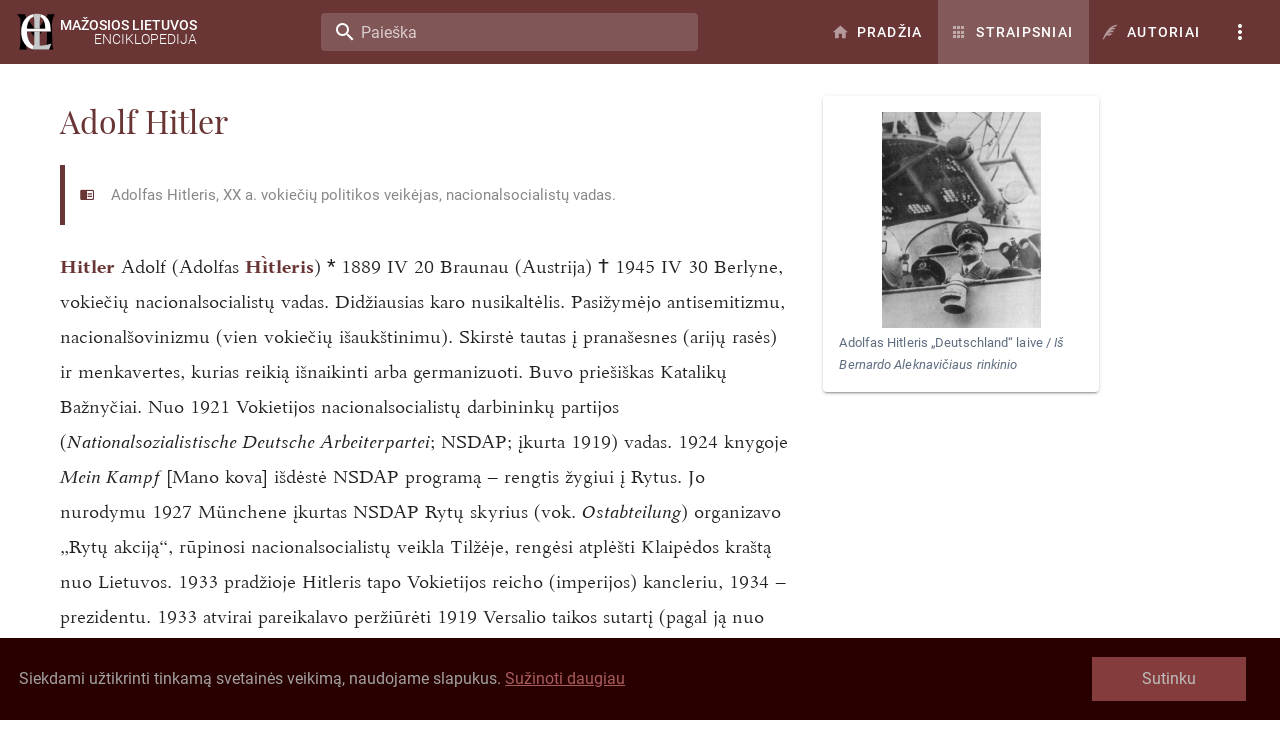

--- FILE ---
content_type: application/javascript; charset=UTF-8
request_url: https://www.mle.lt/_nuxt/41f59ab.js
body_size: 19791
content:
(window.webpackJsonp=window.webpackJsonp||[]).push([[1],{177:function(t,e,n){"use strict";n(8),n(63),n(70),n(12),n(54),n(45),n(62),n(44),n(39),n(3),n(27),n(40),n(69),n(43),n(9),n(52),n(53);var r=n(1);function o(t,e){var n="undefined"!=typeof Symbol&&t[Symbol.iterator]||t["@@iterator"];if(!n){if(Array.isArray(t)||(n=function(t,e){if(!t)return;if("string"==typeof t)return c(t,e);var n=Object.prototype.toString.call(t).slice(8,-1);"Object"===n&&t.constructor&&(n=t.constructor.name);if("Map"===n||"Set"===n)return Array.from(t);if("Arguments"===n||/^(?:Ui|I)nt(?:8|16|32)(?:Clamped)?Array$/.test(n))return c(t,e)}(t))||e&&t&&"number"==typeof t.length){n&&(t=n);var i=0,r=function(){};return{s:r,n:function(){return i>=t.length?{done:!0}:{done:!1,value:t[i++]}},e:function(t){throw t},f:r}}throw new TypeError("Invalid attempt to iterate non-iterable instance.\nIn order to be iterable, non-array objects must have a [Symbol.iterator]() method.")}var o,l=!0,f=!1;return{s:function(){n=n.call(t)},n:function(){var t=n.next();return l=t.done,t},e:function(t){f=!0,o=t},f:function(){try{l||null==n.return||n.return()}finally{if(f)throw o}}}}function c(t,e){(null==e||e>t.length)&&(e=t.length);for(var i=0,n=new Array(e);i<e;i++)n[i]=t[i];return n}var l=window.requestIdleCallback||function(t){var e=Date.now();return setTimeout((function(){t({didTimeout:!1,timeRemaining:function(){return Math.max(0,50-(Date.now()-e))}})}),1)},f=window.cancelIdleCallback||function(t){clearTimeout(t)},h=window.IntersectionObserver&&new window.IntersectionObserver((function(t){t.forEach((function(t){var e=t.intersectionRatio,link=t.target;e<=0||!link.__prefetch||link.__prefetch()}))}));e.a={name:"NuxtLink",extends:r.a.component("RouterLink"),props:{prefetch:{type:Boolean,default:!0},noPrefetch:{type:Boolean,default:!1}},mounted:function(){this.prefetch&&!this.noPrefetch&&(this.handleId=l(this.observe,{timeout:2e3}))},beforeDestroy:function(){f(this.handleId),this.__observed&&(h.unobserve(this.$el),delete this.$el.__prefetch)},methods:{observe:function(){h&&this.shouldPrefetch()&&(this.$el.__prefetch=this.prefetchLink.bind(this),h.observe(this.$el),this.__observed=!0)},shouldPrefetch:function(){return this.getPrefetchComponents().length>0},canPrefetch:function(){var t=navigator.connection;return!(this.$nuxt.isOffline||t&&((t.effectiveType||"").includes("2g")||t.saveData))},getPrefetchComponents:function(){return this.$router.resolve(this.to,this.$route,this.append).resolved.matched.map((function(t){return t.components.default})).filter((function(t){return"function"==typeof t&&!t.options&&!t.__prefetched}))},prefetchLink:function(){if(this.canPrefetch()){h.unobserve(this.$el);var t,e=o(this.getPrefetchComponents());try{for(e.s();!(t=e.n()).done;){var n=t.value,r=n();r instanceof Promise&&r.catch((function(){})),n.__prefetched=!0}}catch(t){e.e(t)}finally{e.f()}}}}}},213:function(t,e,n){"use strict";e.a={}},281:function(t,e,n){var content=n(374);content.__esModule&&(content=content.default),"string"==typeof content&&(content=[[t.i,content,""]]),content.locals&&(t.exports=content.locals);(0,n(11).default)("00c4622a",content,!0,{sourceMap:!1})},282:function(t,e,n){var content=n(376);content.__esModule&&(content=content.default),"string"==typeof content&&(content=[[t.i,content,""]]),content.locals&&(t.exports=content.locals);(0,n(11).default)("856cb8e6",content,!0,{sourceMap:!1})},286:function(t,e,n){var content=n(475);content.__esModule&&(content=content.default),"string"==typeof content&&(content=[[t.i,content,""]]),content.locals&&(t.exports=content.locals);(0,n(11).default)("103f3c98",content,!0,{sourceMap:!1})},287:function(t,e,n){var content=n(497);content.__esModule&&(content=content.default),"string"==typeof content&&(content=[[t.i,content,""]]),content.locals&&(t.exports=content.locals);(0,n(11).default)("022c66b0",content,!0,{sourceMap:!1})},289:function(t,e,n){var content=n(513);content.__esModule&&(content=content.default),"string"==typeof content&&(content=[[t.i,content,""]]),content.locals&&(t.exports=content.locals);(0,n(11).default)("f6b7c6ae",content,!0,{sourceMap:!1})},290:function(t,e,n){var content=n(515);content.__esModule&&(content=content.default),"string"==typeof content&&(content=[[t.i,content,""]]),content.locals&&(t.exports=content.locals);(0,n(11).default)("2d975b5a",content,!0,{sourceMap:!1})},291:function(t,e,n){var content=n(517);content.__esModule&&(content=content.default),"string"==typeof content&&(content=[[t.i,content,""]]),content.locals&&(t.exports=content.locals);(0,n(11).default)("7b7773dd",content,!0,{sourceMap:!1})},307:function(t,e,n){"use strict";var r=n(34),o=(n(101),n(3),n(53),n(1)),c=n(4),l=window.__NUXT__;function f(){if(!this._hydrated)return this.$fetch()}function h(){if((t=this).$vnode&&t.$vnode.elm&&t.$vnode.elm.dataset&&t.$vnode.elm.dataset.fetchKey){var t;this._hydrated=!0,this._fetchKey=this.$vnode.elm.dataset.fetchKey;var data=l.fetch[this._fetchKey];if(data&&data._error)this.$fetchState.error=data._error;else for(var e in data)o.a.set(this.$data,e,data[e])}}function d(){var t=this;return this._fetchPromise||(this._fetchPromise=v.call(this).then((function(){delete t._fetchPromise}))),this._fetchPromise}function v(){return m.apply(this,arguments)}function m(){return(m=Object(r.a)(regeneratorRuntime.mark((function t(){var e,n,r,o=this;return regeneratorRuntime.wrap((function(t){for(;;)switch(t.prev=t.next){case 0:return this.$nuxt.nbFetching++,this.$fetchState.pending=!0,this.$fetchState.error=null,this._hydrated=!1,e=null,n=Date.now(),t.prev=6,t.next=9,this.$options.fetch.call(this);case 9:t.next=15;break;case 11:t.prev=11,t.t0=t.catch(6),e=Object(c.p)(t.t0);case 15:if(!((r=this._fetchDelay-(Date.now()-n))>0)){t.next=19;break}return t.next=19,new Promise((function(t){return setTimeout(t,r)}));case 19:this.$fetchState.error=e,this.$fetchState.pending=!1,this.$fetchState.timestamp=Date.now(),this.$nextTick((function(){return o.$nuxt.nbFetching--}));case 23:case"end":return t.stop()}}),t,this,[[6,11]])})))).apply(this,arguments)}e.a={beforeCreate:function(){Object(c.l)(this)&&(this._fetchDelay="number"==typeof this.$options.fetchDelay?this.$options.fetchDelay:200,o.a.util.defineReactive(this,"$fetchState",{pending:!1,error:null,timestamp:Date.now()}),this.$fetch=d.bind(this),Object(c.a)(this,"created",h),Object(c.a)(this,"beforeMount",f))}}},313:function(t,e,n){t.exports=n(314)},314:function(t,e,n){"use strict";n.r(e),function(t){var e=n(15),r=n(34),o=(n(182),n(322),n(334),n(336),n(101),n(8),n(63),n(70),n(26),n(12),n(54),n(45),n(62),n(44),n(39),n(13),n(3),n(27),n(40),n(69),n(43),n(9),n(52),n(53),n(1)),c=n(301),l=n(213),f=n(4),h=n(79),d=n(307),v=n(177);function m(t,e){var n="undefined"!=typeof Symbol&&t[Symbol.iterator]||t["@@iterator"];if(!n){if(Array.isArray(t)||(n=function(t,e){if(!t)return;if("string"==typeof t)return y(t,e);var n=Object.prototype.toString.call(t).slice(8,-1);"Object"===n&&t.constructor&&(n=t.constructor.name);if("Map"===n||"Set"===n)return Array.from(t);if("Arguments"===n||/^(?:Ui|I)nt(?:8|16|32)(?:Clamped)?Array$/.test(n))return y(t,e)}(t))||e&&t&&"number"==typeof t.length){n&&(t=n);var i=0,r=function(){};return{s:r,n:function(){return i>=t.length?{done:!0}:{done:!1,value:t[i++]}},e:function(t){throw t},f:r}}throw new TypeError("Invalid attempt to iterate non-iterable instance.\nIn order to be iterable, non-array objects must have a [Symbol.iterator]() method.")}var o,c=!0,l=!1;return{s:function(){n=n.call(t)},n:function(){var t=n.next();return c=t.done,t},e:function(t){l=!0,o=t},f:function(){try{c||null==n.return||n.return()}finally{if(l)throw o}}}}function y(t,e){(null==e||e>t.length)&&(e=t.length);for(var i=0,n=new Array(e);i<e;i++)n[i]=t[i];return n}o.a.__nuxt__fetch__mixin__||(o.a.mixin(d.a),o.a.__nuxt__fetch__mixin__=!0),o.a.component(v.a.name,v.a),o.a.component("NLink",v.a),t.fetch||(t.fetch=c.a);var x,w,_=[],O=window.__NUXT__||{},j=O.config||{};j._app&&(n.p=Object(f.v)(j._app.cdnURL,j._app.assetsPath)),Object.assign(o.a.config,{silent:!0,performance:!1});var $=o.a.config.errorHandler||console.error;function k(t,e,n){for(var r=function(component){var t=function(component,t){if(!component||!component.options||!component.options[t])return{};var option=component.options[t];if("function"==typeof option){for(var e=arguments.length,n=new Array(e>2?e-2:0),r=2;r<e;r++)n[r-2]=arguments[r];return option.apply(void 0,n)}return option}(component,"transition",e,n)||{};return"string"==typeof t?{name:t}:t},o=n?Object(f.g)(n):[],c=Math.max(t.length,o.length),l=[],h=function(){var e=Object.assign({},r(t[i])),n=Object.assign({},r(o[i]));Object.keys(e).filter((function(t){return void 0!==e[t]&&!t.toLowerCase().includes("leave")})).forEach((function(t){n[t]=e[t]})),l.push(n)},i=0;i<c;i++)h();return l}function C(t,e,n){return S.apply(this,arguments)}function S(){return(S=Object(r.a)(regeneratorRuntime.mark((function t(e,n,r){var o,c,l,h,d=this;return regeneratorRuntime.wrap((function(t){for(;;)switch(t.prev=t.next){case 0:if(this._routeChanged=Boolean(x.nuxt.err)||n.name!==e.name,this._paramChanged=!this._routeChanged&&n.path!==e.path,this._queryChanged=!this._paramChanged&&n.fullPath!==e.fullPath,this._diffQuery=this._queryChanged?Object(f.i)(e.query,n.query):[],(this._routeChanged||this._paramChanged)&&this.$loading.start&&!this.$loading.manual&&this.$loading.start(),t.prev=5,!this._queryChanged){t.next=12;break}return t.next=9,Object(f.r)(e,(function(t,e){return{Component:t,instance:e}}));case 9:o=t.sent,o.some((function(t){var r=t.Component,o=t.instance,c=r.options.watchQuery;return!0===c||(Array.isArray(c)?c.some((function(t){return d._diffQuery[t]})):"function"==typeof c&&c.apply(o,[e.query,n.query]))}))&&this.$loading.start&&!this.$loading.manual&&this.$loading.start();case 12:r(),t.next=26;break;case 15:if(t.prev=15,t.t0=t.catch(5),c=t.t0||{},l=c.statusCode||c.status||c.response&&c.response.status||500,h=c.message||"",!/^Loading( CSS)? chunk (\d)+ failed\./.test(h)){t.next=23;break}return window.location.reload(!0),t.abrupt("return");case 23:this.error({statusCode:l,message:h}),this.$nuxt.$emit("routeChanged",e,n,c),r();case 26:case"end":return t.stop()}}),t,this,[[5,15]])})))).apply(this,arguments)}function E(t,e){return O.serverRendered&&e&&Object(f.b)(t,e),t._Ctor=t,t}function P(t,e,n,r){var o=this,c=[],h=!1;if(void 0!==n&&(c=[],(n=Object(f.s)(n)).options.middleware&&(c=c.concat(n.options.middleware)),t.forEach((function(t){t.options.middleware&&(c=c.concat(t.options.middleware))}))),c=c.map((function(t){return"function"==typeof t?t:("function"!=typeof l.a[t]&&(h=!0,o.error({statusCode:500,message:"Unknown middleware "+t})),l.a[t])})),!h)return Object(f.o)(c,e,r)}function T(t,e,n,r){return R.apply(this,arguments)}function R(){return R=Object(r.a)(regeneratorRuntime.mark((function t(e,n,o,c){var l,d,v,y,w,O,j,$,C,S,E,T,R,A,D,L=this;return regeneratorRuntime.wrap((function(t){for(;;)switch(t.prev=t.next){case 0:if(!1!==this._routeChanged||!1!==this._paramChanged||!1!==this._queryChanged){t.next=2;break}return t.abrupt("return",o());case 2:return!1,e===n?(_=[],!0):(l=[],_=Object(f.g)(n,l).map((function(t,i){return Object(f.c)(n.matched[l[i]].path)(n.params)}))),d=!1,v=function(path){n.path===path.path&&L.$loading.finish&&L.$loading.finish(),n.path!==path.path&&L.$loading.pause&&L.$loading.pause(),d||(d=!0,o(path))},t.next=8,Object(f.t)(x,{route:e,from:n,error:function(t){c.aborted||x.nuxt.error.call(L,t)},next:v.bind(this)});case 8:if(this._dateLastError=x.nuxt.dateErr,this._hadError=Boolean(x.nuxt.err),y=[],(w=Object(f.g)(e,y)).length){t.next=33;break}return t.next=15,P.call(this,w,x.context,void 0,c);case 15:if(!d){t.next=17;break}return t.abrupt("return");case 17:if(!c.aborted){t.next=20;break}return o(!1),t.abrupt("return");case 20:return O=(h.a.options||h.a).layout,t.next=23,this.loadLayout("function"==typeof O?O.call(h.a,x.context):O);case 23:return j=t.sent,t.next=26,P.call(this,w,x.context,j,c);case 26:if(!d){t.next=28;break}return t.abrupt("return");case 28:if(!c.aborted){t.next=31;break}return o(!1),t.abrupt("return");case 31:return x.context.error({statusCode:404,message:"Puslapis nerastas"}),t.abrupt("return",o());case 33:return w.forEach((function(t){t._Ctor&&t._Ctor.options&&(t.options.asyncData=t._Ctor.options.asyncData,t.options.fetch=t._Ctor.options.fetch)})),this.setTransitions(k(w,e,n)),t.prev=35,t.next=38,P.call(this,w,x.context,void 0,c);case 38:if(!d){t.next=40;break}return t.abrupt("return");case 40:if(!c.aborted){t.next=43;break}return o(!1),t.abrupt("return");case 43:if(!x.context._errored){t.next=45;break}return t.abrupt("return",o());case 45:return"function"==typeof($=w[0].options.layout)&&($=$(x.context)),t.next=49,this.loadLayout($);case 49:return $=t.sent,t.next=52,P.call(this,w,x.context,$,c);case 52:if(!d){t.next=54;break}return t.abrupt("return");case 54:if(!c.aborted){t.next=57;break}return o(!1),t.abrupt("return");case 57:if(!x.context._errored){t.next=59;break}return t.abrupt("return",o());case 59:C=!0,t.prev=60,S=m(w),t.prev=62,S.s();case 64:if((E=S.n()).done){t.next=75;break}if("function"==typeof(T=E.value).options.validate){t.next=68;break}return t.abrupt("continue",73);case 68:return t.next=70,T.options.validate(x.context);case 70:if(C=t.sent){t.next=73;break}return t.abrupt("break",75);case 73:t.next=64;break;case 75:t.next=80;break;case 77:t.prev=77,t.t0=t.catch(62),S.e(t.t0);case 80:return t.prev=80,S.f(),t.finish(80);case 83:t.next=89;break;case 85:return t.prev=85,t.t1=t.catch(60),this.error({statusCode:t.t1.statusCode||"500",message:t.t1.message}),t.abrupt("return",o());case 89:if(C){t.next=92;break}return this.error({statusCode:404,message:"Puslapis nerastas"}),t.abrupt("return",o());case 92:return t.next=94,Promise.all(w.map(function(){var t=Object(r.a)(regeneratorRuntime.mark((function t(r,i){var o,c,l,h,d,v,m,w,p;return regeneratorRuntime.wrap((function(t){for(;;)switch(t.prev=t.next){case 0:if(r._path=Object(f.c)(e.matched[y[i]].path)(e.params),r._dataRefresh=!1,o=r._path!==_[i],L._routeChanged&&o?r._dataRefresh=!0:L._paramChanged&&o?(c=r.options.watchParam,r._dataRefresh=!1!==c):L._queryChanged&&(!0===(l=r.options.watchQuery)?r._dataRefresh=!0:Array.isArray(l)?r._dataRefresh=l.some((function(t){return L._diffQuery[t]})):"function"==typeof l&&(R||(R=Object(f.h)(e)),r._dataRefresh=l.apply(R[i],[e.query,n.query]))),L._hadError||!L._isMounted||r._dataRefresh){t.next=6;break}return t.abrupt("return");case 6:return h=[],d=r.options.asyncData&&"function"==typeof r.options.asyncData,v=Boolean(r.options.fetch)&&r.options.fetch.length,m=d&&v?30:45,d&&((w=Object(f.q)(r.options.asyncData,x.context)).then((function(t){Object(f.b)(r,t),L.$loading.increase&&L.$loading.increase(m)})),h.push(w)),L.$loading.manual=!1===r.options.loading,v&&((p=r.options.fetch(x.context))&&(p instanceof Promise||"function"==typeof p.then)||(p=Promise.resolve(p)),p.then((function(t){L.$loading.increase&&L.$loading.increase(m)})),h.push(p)),t.abrupt("return",Promise.all(h));case 14:case"end":return t.stop()}}),t)})));return function(e,n){return t.apply(this,arguments)}}()));case 94:if(d){t.next=100;break}if(this.$loading.finish&&!this.$loading.manual&&this.$loading.finish(),!c.aborted){t.next=99;break}return o(!1),t.abrupt("return");case 99:o();case 100:t.next=119;break;case 102:if(t.prev=102,t.t2=t.catch(35),!c.aborted){t.next=107;break}return o(!1),t.abrupt("return");case 107:if("ERR_REDIRECT"!==(A=t.t2||{}).message){t.next=110;break}return t.abrupt("return",this.$nuxt.$emit("routeChanged",e,n,A));case 110:return _=[],Object(f.k)(A),"function"==typeof(D=(h.a.options||h.a).layout)&&(D=D(x.context)),t.next=116,this.loadLayout(D);case 116:this.error(A),this.$nuxt.$emit("routeChanged",e,n,A),o();case 119:case"end":return t.stop()}}),t,this,[[35,102],[60,85],[62,77,80,83]])}))),R.apply(this,arguments)}function A(t,n){Object(f.d)(t,(function(t,n,r,c){return"object"!==Object(e.a)(t)||t.options||((t=o.a.extend(t))._Ctor=t,r.components[c]=t),t}))}function D(t){var e=Boolean(this.$options.nuxt.err);this._hadError&&this._dateLastError===this.$options.nuxt.dateErr&&(e=!1);var n=e?(h.a.options||h.a).layout:t.matched[0].components.default.options.layout;"function"==typeof n&&(n=n(x.context)),this.setLayout(n)}function L(t){t._hadError&&t._dateLastError===t.$options.nuxt.dateErr&&t.error()}function N(t,e){var n=this;if(!1!==this._routeChanged||!1!==this._paramChanged||!1!==this._queryChanged){var r=Object(f.h)(t),c=Object(f.g)(t),l=!1;o.a.nextTick((function(){r.forEach((function(t,i){if(t&&!t._isDestroyed&&t.constructor._dataRefresh&&c[i]===t.constructor&&!0!==t.$vnode.data.keepAlive&&"function"==typeof t.constructor.options.data){var e=t.constructor.options.data.call(t);for(var n in e)o.a.set(t.$data,n,e[n]);l=!0}})),l&&window.$nuxt.$nextTick((function(){window.$nuxt.$emit("triggerScroll")})),L(n)}))}}function M(t){window.onNuxtReadyCbs.forEach((function(e){"function"==typeof e&&e(t)})),"function"==typeof window._onNuxtLoaded&&window._onNuxtLoaded(t),w.afterEach((function(e,n){o.a.nextTick((function(){return t.$nuxt.$emit("routeChanged",e,n)}))}))}function I(){return I=Object(r.a)(regeneratorRuntime.mark((function t(e){var n,c,l,h,d,v,m;return regeneratorRuntime.wrap((function(t){for(;;)switch(t.prev=t.next){case 0:return x=e.app,w=e.router,e.store,n=new o.a(x),c=O.layout||"default",t.next=7,n.loadLayout(c);case 7:return n.setLayout(c),l=function(){n.$mount("#__nuxt"),w.afterEach(A),w.afterEach(D.bind(n)),w.afterEach(N.bind(n)),o.a.nextTick((function(){M(n)}))},t.next=11,Promise.all((y=x.context.route,Object(f.d)(y,function(){var t=Object(r.a)(regeneratorRuntime.mark((function t(e,n,r,o,c){var l;return regeneratorRuntime.wrap((function(t){for(;;)switch(t.prev=t.next){case 0:if("function"!=typeof e||e.options){t.next=4;break}return t.next=3,e();case 3:e=t.sent;case 4:return l=E(Object(f.s)(e),O.data?O.data[c]:null),r.components[o]=l,t.abrupt("return",l);case 7:case"end":return t.stop()}}),t)})));return function(e,n,r,o,c){return t.apply(this,arguments)}}())));case 11:if(h=t.sent,n.setTransitions=n.$options.nuxt.setTransitions.bind(n),h.length&&(n.setTransitions(k(h,w.currentRoute)),_=w.currentRoute.matched.map((function(t){return Object(f.c)(t.path)(w.currentRoute.params)}))),n.$loading={},O.error&&n.error(O.error),w.beforeEach(C.bind(n)),d=null,v=T.bind(n),w.beforeEach((function(t,e,n){d&&(d.aborted=!0),v(t,e,n,d={aborted:!1})})),!O.serverRendered||!Object(f.n)(O.routePath,n.context.route.path)){t.next=22;break}return t.abrupt("return",l());case 22:return m=function(){A(w.currentRoute,w.currentRoute),D.call(n,w.currentRoute),L(n),l()},t.next=25,new Promise((function(t){return setTimeout(t,0)}));case 25:T.call(n,w.currentRoute,w.currentRoute,(function(path){if(path){var t=w.afterEach((function(e,n){t(),m()}));w.push(path,void 0,(function(t){t&&$(t)}))}else m()}),{aborted:!1});case 26:case"end":return t.stop()}var y}),t)}))),I.apply(this,arguments)}Object(h.b)(null,O.config).then((function(t){return I.apply(this,arguments)})).catch($)}.call(this,n(83))},373:function(t,e,n){"use strict";n(281)},374:function(t,e,n){var r=n(10)((function(i){return i[1]}));r.push([t.i,".back-home[data-v-b084a236]{margin-top:2rem}",""]),r.locals={},t.exports=r},375:function(t,e,n){"use strict";n(282)},376:function(t,e,n){var r=n(10)((function(i){return i[1]}));r.push([t.i,".nuxt-progress{background-color:#b56d6d;height:2px;left:0;opacity:1;position:fixed;right:0;top:0;transition:width .1s,opacity .4s;width:0;z-index:999999}.nuxt-progress.nuxt-progress-notransition{transition:none}.nuxt-progress-failed{background-color:red}",""]),r.locals={},t.exports=r},4:function(t,e,n){"use strict";n.d(e,"k",(function(){return x})),n.d(e,"m",(function(){return w})),n.d(e,"l",(function(){return _})),n.d(e,"e",(function(){return O})),n.d(e,"b",(function(){return j})),n.d(e,"s",(function(){return $})),n.d(e,"g",(function(){return k})),n.d(e,"h",(function(){return C})),n.d(e,"d",(function(){return S})),n.d(e,"r",(function(){return E})),n.d(e,"j",(function(){return P})),n.d(e,"t",(function(){return R})),n.d(e,"o",(function(){return D})),n.d(e,"q",(function(){return L})),n.d(e,"f",(function(){return N})),n.d(e,"c",(function(){return M})),n.d(e,"i",(function(){return I})),n.d(e,"p",(function(){return U})),n.d(e,"a",(function(){return K})),n.d(e,"v",(function(){return W})),n.d(e,"n",(function(){return X})),n.d(e,"u",(function(){return J}));var r=n(15),o=n(34),c=n(2),l=n(22),f=(n(101),n(26),n(8),n(63),n(70),n(12),n(45),n(97),n(62),n(44),n(39),n(54),n(352),n(16),n(17),n(9),n(13),n(3),n(268),n(27),n(40),n(69),n(43),n(136),n(61),n(181),n(74),n(52),n(1)),h=n(78);function d(t,e){var n=Object.keys(t);if(Object.getOwnPropertySymbols){var r=Object.getOwnPropertySymbols(t);e&&(r=r.filter((function(e){return Object.getOwnPropertyDescriptor(t,e).enumerable}))),n.push.apply(n,r)}return n}function v(t){for(var e=1;e<arguments.length;e++){var n=null!=arguments[e]?arguments[e]:{};e%2?d(Object(n),!0).forEach((function(e){Object(c.a)(t,e,n[e])})):Object.getOwnPropertyDescriptors?Object.defineProperties(t,Object.getOwnPropertyDescriptors(n)):d(Object(n)).forEach((function(e){Object.defineProperty(t,e,Object.getOwnPropertyDescriptor(n,e))}))}return t}function m(t,e){var n="undefined"!=typeof Symbol&&t[Symbol.iterator]||t["@@iterator"];if(!n){if(Array.isArray(t)||(n=function(t,e){if(!t)return;if("string"==typeof t)return y(t,e);var n=Object.prototype.toString.call(t).slice(8,-1);"Object"===n&&t.constructor&&(n=t.constructor.name);if("Map"===n||"Set"===n)return Array.from(t);if("Arguments"===n||/^(?:Ui|I)nt(?:8|16|32)(?:Clamped)?Array$/.test(n))return y(t,e)}(t))||e&&t&&"number"==typeof t.length){n&&(t=n);var i=0,r=function(){};return{s:r,n:function(){return i>=t.length?{done:!0}:{done:!1,value:t[i++]}},e:function(t){throw t},f:r}}throw new TypeError("Invalid attempt to iterate non-iterable instance.\nIn order to be iterable, non-array objects must have a [Symbol.iterator]() method.")}var o,c=!0,l=!1;return{s:function(){n=n.call(t)},n:function(){var t=n.next();return c=t.done,t},e:function(t){l=!0,o=t},f:function(){try{c||null==n.return||n.return()}finally{if(l)throw o}}}}function y(t,e){(null==e||e>t.length)&&(e=t.length);for(var i=0,n=new Array(e);i<e;i++)n[i]=t[i];return n}function x(t){f.a.config.errorHandler&&f.a.config.errorHandler(t)}function w(t){return t.then((function(t){return t.default||t}))}function _(t){return t.$options&&"function"==typeof t.$options.fetch&&!t.$options.fetch.length}function O(t){var e,n=arguments.length>1&&void 0!==arguments[1]?arguments[1]:[],r=m(t.$children||[]);try{for(r.s();!(e=r.n()).done;){var o=e.value;o.$fetch&&n.push(o),o.$children&&O(o,n)}}catch(t){r.e(t)}finally{r.f()}return n}function j(t,e){if(e||!t.options.__hasNuxtData){var n=t.options._originDataFn||t.options.data||function(){return{}};t.options._originDataFn=n,t.options.data=function(){var data=n.call(this,this);return this.$ssrContext&&(e=this.$ssrContext.asyncData[t.cid]),v(v({},data),e)},t.options.__hasNuxtData=!0,t._Ctor&&t._Ctor.options&&(t._Ctor.options.data=t.options.data)}}function $(t){return t.options&&t._Ctor===t||(t.options?(t._Ctor=t,t.extendOptions=t.options):(t=f.a.extend(t))._Ctor=t,!t.options.name&&t.options.__file&&(t.options.name=t.options.__file)),t}function k(t){var e=arguments.length>1&&void 0!==arguments[1]&&arguments[1],n=arguments.length>2&&void 0!==arguments[2]?arguments[2]:"components";return Array.prototype.concat.apply([],t.matched.map((function(t,r){return Object.keys(t[n]).map((function(o){return e&&e.push(r),t[n][o]}))})))}function C(t){return k(t,arguments.length>1&&void 0!==arguments[1]&&arguments[1],"instances")}function S(t,e){return Array.prototype.concat.apply([],t.matched.map((function(t,n){return Object.keys(t.components).reduce((function(r,o){return t.components[o]?r.push(e(t.components[o],t.instances[o],t,o,n)):delete t.components[o],r}),[])})))}function E(t,e){return Promise.all(S(t,function(){var t=Object(o.a)(regeneratorRuntime.mark((function t(n,r,o,c){var l,f;return regeneratorRuntime.wrap((function(t){for(;;)switch(t.prev=t.next){case 0:if("function"!=typeof n||n.options){t.next=11;break}return t.prev=1,t.next=4,n();case 4:n=t.sent,t.next=11;break;case 7:throw t.prev=7,t.t0=t.catch(1),t.t0&&"ChunkLoadError"===t.t0.name&&"undefined"!=typeof window&&window.sessionStorage&&(l=Date.now(),(!(f=parseInt(window.sessionStorage.getItem("nuxt-reload")))||f+6e4<l)&&(window.sessionStorage.setItem("nuxt-reload",l),window.location.reload(!0))),t.t0;case 11:return o.components[c]=n=$(n),t.abrupt("return","function"==typeof e?e(n,r,o,c):n);case 13:case"end":return t.stop()}}),t,null,[[1,7]])})));return function(e,n,r,o){return t.apply(this,arguments)}}()))}function P(t){return T.apply(this,arguments)}function T(){return(T=Object(o.a)(regeneratorRuntime.mark((function t(e){return regeneratorRuntime.wrap((function(t){for(;;)switch(t.prev=t.next){case 0:if(e){t.next=2;break}return t.abrupt("return");case 2:return t.next=4,E(e);case 4:return t.abrupt("return",v(v({},e),{},{meta:k(e).map((function(t,n){return v(v({},t.options.meta),(e.matched[n]||{}).meta)}))}));case 5:case"end":return t.stop()}}),t)})))).apply(this,arguments)}function R(t,e){return A.apply(this,arguments)}function A(){return(A=Object(o.a)(regeneratorRuntime.mark((function t(e,n){var o,c,f,d;return regeneratorRuntime.wrap((function(t){for(;;)switch(t.prev=t.next){case 0:return e.context||(e.context={isStatic:!1,isDev:!1,isHMR:!1,app:e,store:e.store,payload:n.payload,error:n.error,base:e.router.options.base,env:{URL_BASE:"https://www.mle.lt",URL_IMAGES:"https://i.mle.lt/il"}},n.req&&(e.context.req=n.req),n.res&&(e.context.res=n.res),n.ssrContext&&(e.context.ssrContext=n.ssrContext),e.context.redirect=function(t,path,n){if(t){e.context._redirected=!0;var o=Object(r.a)(path);if("number"==typeof t||"undefined"!==o&&"object"!==o||(n=path||{},path=t,o=Object(r.a)(path),t=302),"object"===o&&(path=e.router.resolve(path).route.fullPath),!/(^[.]{1,2}\/)|(^\/(?!\/))/.test(path))throw path=Object(h.d)(path,n),window.location.assign(path),new Error("ERR_REDIRECT");e.context.next({path:path,query:n,status:t})}},e.context.nuxtState=window.__NUXT__),t.next=3,Promise.all([P(n.route),P(n.from)]);case 3:o=t.sent,c=Object(l.a)(o,2),f=c[0],d=c[1],n.route&&(e.context.route=f),n.from&&(e.context.from=d),n.error&&(e.context.error=n.error),e.context.next=n.next,e.context._redirected=!1,e.context._errored=!1,e.context.isHMR=!1,e.context.params=e.context.route.params||{},e.context.query=e.context.route.query||{};case 16:case"end":return t.stop()}}),t)})))).apply(this,arguments)}function D(t,e,n){return!t.length||e._redirected||e._errored||n&&n.aborted?Promise.resolve():L(t[0],e).then((function(){return D(t.slice(1),e,n)}))}function L(t,e){var n;return(n=2===t.length?new Promise((function(n){t(e,(function(t,data){t&&e.error(t),n(data=data||{})}))})):t(e))&&n instanceof Promise&&"function"==typeof n.then?n:Promise.resolve(n)}function N(base,t){if("hash"===t)return window.location.hash.replace(/^#\//,"");base=decodeURI(base).slice(0,-1);var path=decodeURI(window.location.pathname);base&&path.startsWith(base)&&(path=path.slice(base.length));var e=(path||"/")+window.location.search+window.location.hash;return Object(h.c)(e)}function M(t,e){return function(t,e){for(var n=new Array(t.length),i=0;i<t.length;i++)"object"===Object(r.a)(t[i])&&(n[i]=new RegExp("^(?:"+t[i].pattern+")$",G(e)));return function(e,r){for(var path="",data=e||{},o=(r||{}).pretty?H:encodeURIComponent,c=0;c<t.length;c++){var l=t[c];if("string"!=typeof l){var f=data[l.name||"pathMatch"],h=void 0;if(null==f){if(l.optional){l.partial&&(path+=l.prefix);continue}throw new TypeError('Expected "'+l.name+'" to be defined')}if(Array.isArray(f)){if(!l.repeat)throw new TypeError('Expected "'+l.name+'" to not repeat, but received `'+JSON.stringify(f)+"`");if(0===f.length){if(l.optional)continue;throw new TypeError('Expected "'+l.name+'" to not be empty')}for(var d=0;d<f.length;d++){if(h=o(f[d]),!n[c].test(h))throw new TypeError('Expected all "'+l.name+'" to match "'+l.pattern+'", but received `'+JSON.stringify(h)+"`");path+=(0===d?l.prefix:l.delimiter)+h}}else{if(h=l.asterisk?B(f):o(f),!n[c].test(h))throw new TypeError('Expected "'+l.name+'" to match "'+l.pattern+'", but received "'+h+'"');path+=l.prefix+h}}else path+=l}return path}}(function(t,e){var n,r=[],o=0,c=0,path="",l=e&&e.delimiter||"/";for(;null!=(n=F.exec(t));){var f=n[0],h=n[1],d=n.index;if(path+=t.slice(c,d),c=d+f.length,h)path+=h[1];else{var v=t[c],m=n[2],y=n[3],x=n[4],w=n[5],_=n[6],O=n[7];path&&(r.push(path),path="");var j=null!=m&&null!=v&&v!==m,$="+"===_||"*"===_,k="?"===_||"*"===_,C=n[2]||l,pattern=x||w;r.push({name:y||o++,prefix:m||"",delimiter:C,optional:k,repeat:$,partial:j,asterisk:Boolean(O),pattern:pattern?V(pattern):O?".*":"[^"+z(C)+"]+?"})}}c<t.length&&(path+=t.substr(c));path&&r.push(path);return r}(t,e),e)}function I(t,e){var n={},r=v(v({},t),e);for(var o in r)String(t[o])!==String(e[o])&&(n[o]=!0);return n}function U(t){var e;if(t.message||"string"==typeof t)e=t.message||t;else try{e=JSON.stringify(t,null,2)}catch(n){e="[".concat(t.constructor.name,"]")}return v(v({},t),{},{message:e,statusCode:t.statusCode||t.status||t.response&&t.response.status||500})}window.onNuxtReadyCbs=[],window.onNuxtReady=function(t){window.onNuxtReadyCbs.push(t)};var F=new RegExp(["(\\\\.)","([\\/.])?(?:(?:\\:(\\w+)(?:\\(((?:\\\\.|[^\\\\()])+)\\))?|\\(((?:\\\\.|[^\\\\()])+)\\))([+*?])?|(\\*))"].join("|"),"g");function H(t,e){var n=e?/[?#]/g:/[/?#]/g;return encodeURI(t).replace(n,(function(t){return"%"+t.charCodeAt(0).toString(16).toUpperCase()}))}function B(t){return H(t,!0)}function z(t){return t.replace(/([.+*?=^!:${}()[\]|/\\])/g,"\\$1")}function V(t){return t.replace(/([=!:$/()])/g,"\\$1")}function G(t){return t&&t.sensitive?"":"i"}function K(t,e,n){t.$options[e]||(t.$options[e]=[]),t.$options[e].includes(n)||t.$options[e].push(n)}var W=h.b,X=(h.e,h.a);function J(t){try{window.history.scrollRestoration=t}catch(t){}}},474:function(t,e,n){"use strict";n(286)},475:function(t,e,n){var r=n(10)((function(i){return i[1]}));r.push([t.i,"#logo-title[data-v-37a34926]{align-items:flex-end;display:flex;flex-direction:column;font-size:14px;justify-content:center;line-height:1;text-transform:uppercase}.img[data-v-37a34926]{height:40px;max-height:40px;max-width:40px;width:40px}",""]),r.locals={},t.exports=r},496:function(t,e,n){"use strict";n(287)},497:function(t,e,n){var r=n(10)((function(i){return i[1]}));r.push([t.i,".top-nav-link .top-nav-link__icon{opacity:.5}",""]),r.locals={},t.exports=r},512:function(t,e,n){"use strict";n(289)},513:function(t,e,n){var r=n(10)((function(i){return i[1]}));r.push([t.i,".Cookie--mle{background:var(--v-primary-darken3);color:#a3a0a0;padding:1.2em}.Cookie--mle .Cookie__button{background:#853c3c;border-radius:0;color:#bebebe;padding:.625em 3.125em}.Cookie--mle .Cookie__button:hover{background:var(--v-primary-base)}",""]),r.locals={},t.exports=r},514:function(t,e,n){"use strict";n(290)},515:function(t,e,n){var r=n(10)((function(i){return i[1]}));r.push([t.i,".content[data-v-27a1bcd5]{background-color:#fff;min-height:70vh}",""]),r.locals={},t.exports=r},516:function(t,e,n){"use strict";n(291)},517:function(t,e,n){var r=n(10)((function(i){return i[1]}));r.push([t.i,".v-pagination button:focus{outline:none}.content h1,.content h2,.content h3,.content h4,.content h5,.content h6{color:var(--v-primary-base);font-family:Playfair Display,serif;line-height:1.3}.content h1{font-size:2rem;font-weight:400}.content a{-webkit-text-decoration:none;text-decoration:none}.content li a:hover,.content p a:hover{-webkit-text-decoration:underline;text-decoration:underline}",""]),r.locals={},t.exports=r},518:function(t,e,n){"use strict";n.r(e),n.d(e,"state",(function(){return l})),n.d(e,"getters",(function(){return f})),n.d(e,"actions",(function(){return h})),n.d(e,"mutations",(function(){return d}));n(8),n(63),n(70),n(54),n(44),n(39),n(3),n(27),n(40),n(43),n(52);var r=n(34);n(101);function o(t,e){var n="undefined"!=typeof Symbol&&t[Symbol.iterator]||t["@@iterator"];if(!n){if(Array.isArray(t)||(n=function(t,e){if(!t)return;if("string"==typeof t)return c(t,e);var n=Object.prototype.toString.call(t).slice(8,-1);"Object"===n&&t.constructor&&(n=t.constructor.name);if("Map"===n||"Set"===n)return Array.from(t);if("Arguments"===n||/^(?:Ui|I)nt(?:8|16|32)(?:Clamped)?Array$/.test(n))return c(t,e)}(t))||e&&t&&"number"==typeof t.length){n&&(t=n);var i=0,r=function(){};return{s:r,n:function(){return i>=t.length?{done:!0}:{done:!1,value:t[i++]}},e:function(t){throw t},f:r}}throw new TypeError("Invalid attempt to iterate non-iterable instance.\nIn order to be iterable, non-array objects must have a [Symbol.iterator]() method.")}var o,l=!0,f=!1;return{s:function(){n=n.call(t)},n:function(){var t=n.next();return l=t.done,t},e:function(t){f=!0,o=t},f:function(){try{l||null==n.return||n.return()}finally{if(f)throw o}}}}function c(t,e){(null==e||e>t.length)&&(e=t.length);for(var i=0,n=new Array(e);i<e;i++)n[i]=t[i];return n}var l=function(){return{showNavDrawer:!1,melcFullName:"LNB Mokslo ir enciklopedijų leidybos centras",searchTitle:null,show_image:{},navItems:[{icon:"mdi-home",title:"Pradžia",to:"/"},{icon:"mdi-apps",title:"Straipsniai",to:"/straipsniai"},{icon:"mdi-feather",title:"Autoriai",to:"/autoriai"}],infoPages:[],copyrightPages:[],creditsPages:[]}},f={loading:function(t){return t.loading},show_image:function(t){return t.show_image}},h={nuxtServerInit:function(t){var e=this;return Object(r.a)(regeneratorRuntime.mark((function n(){var r,data,c,l,f,h,d,v;return regeneratorRuntime.wrap((function(n){for(;;)switch(n.prev=n.next){case 0:return r=t.commit,n.prev=1,n.next=4,e.$axios.$get("/pages",{params:{ids:[1,2,3,4,5,6,7,8,9,10,11,12,13,14]}});case 4:data=n.sent,c=[],l=[],f=[],h=o(data);try{for(h.s();!(d=h.n()).done;)(v=d.value).icon="mdi-information-variant",v.to="/"+v.slug,0==v.page_category_id?l.push(v):1==v.page_category_id?f.push(v):2==v.page_category_id&&c.push(v)}catch(t){h.e(t)}finally{h.f()}r("SET_INFO_PAGES",c),r("SET_COPYRIGHT_PAGES",l),r("SET_CREDITS_PAGES",f),n.next=18;break;case 15:n.prev=15,n.t0=n.catch(1),console.log(n.t0);case 18:case"end":return n.stop()}}),n,null,[[1,15]])})))()}},d={SET_SHOW_NAV_DRAWER:function(t,e){t.showNavDrawer=e},SET_SEARCH_TITLE:function(t,e){t.searchTitle=e},SET_FETCH_ERROR:function(t){t.loading=!1},SET_SHOW_IMAGE:function(t,image){t.show_image=image},SET_INFO_PAGES:function(t,e){t.infoPages=e},SET_COPYRIGHT_PAGES:function(t,e){t.copyrightPages=e},SET_CREDITS_PAGES:function(t,e){t.creditsPages=e}}},79:function(t,e,n){"use strict";n.d(e,"b",(function(){return te})),n.d(e,"a",(function(){return A}));n(8),n(12),n(16),n(17),n(13),n(9);var r=n(34),o=n(2),c=(n(101),n(62),n(39),n(3),n(27),n(61),n(1)),l=n(75),f=n(302),h=n(214),d=n.n(h),v=n(120),m=n.n(v),y=(n(43),n(52),n(215)),x=n(78),w=n(4);n(21);"scrollRestoration"in window.history&&(Object(w.u)("manual"),window.addEventListener("beforeunload",(function(){Object(w.u)("auto")})),window.addEventListener("load",(function(){Object(w.u)("manual")})));function _(t,e){var n=Object.keys(t);if(Object.getOwnPropertySymbols){var r=Object.getOwnPropertySymbols(t);e&&(r=r.filter((function(e){return Object.getOwnPropertyDescriptor(t,e).enumerable}))),n.push.apply(n,r)}return n}function O(t){for(var e=1;e<arguments.length;e++){var n=null!=arguments[e]?arguments[e]:{};e%2?_(Object(n),!0).forEach((function(e){Object(o.a)(t,e,n[e])})):Object.getOwnPropertyDescriptors?Object.defineProperties(t,Object.getOwnPropertyDescriptors(n)):_(Object(n)).forEach((function(e){Object.defineProperty(t,e,Object.getOwnPropertyDescriptor(n,e))}))}return t}var j=function(){};c.a.use(y.a);var $={mode:"history",base:"/",linkActiveClass:"nuxt-link-active",linkExactActiveClass:"nuxt-link-exact-active",scrollBehavior:function(t,e,n){var r=!1,o=t!==e;n?r=n:o&&function(t){var e=Object(w.g)(t);if(1===e.length){var n=e[0].options;return!1!==(void 0===n?{}:n).scrollToTop}return e.some((function(t){var e=t.options;return e&&e.scrollToTop}))}(t)&&(r={x:0,y:0});var c=window.$nuxt;return(!o||t.path===e.path&&t.hash!==e.hash)&&c.$nextTick((function(){return c.$emit("triggerScroll")})),new Promise((function(e){c.$once("triggerScroll",(function(){if(t.hash){var n=t.hash;void 0!==window.CSS&&void 0!==window.CSS.escape&&(n="#"+window.CSS.escape(n.substr(1)));try{var o=document.querySelector(n);if(o){var c;r={selector:n};var l=Number(null===(c=getComputedStyle(o)["scroll-margin-top"])||void 0===c?void 0:c.replace("px",""));l&&(r.offset={y:l})}}catch(t){console.warn("Failed to save scroll position. Please add CSS.escape() polyfill (https://github.com/mathiasbynens/CSS.escape).")}}e(r)}))}))},routes:[{path:"/autoriai",component:function(){return Object(w.m)(n.e(4).then(n.bind(null,643)))},pathToRegexpOptions:{strict:!0},name:"autoriai"},{path:"/error",component:function(){return Object(w.m)(n.e(5).then(n.bind(null,645)))},pathToRegexpOptions:{strict:!0},name:"error"},{path:"/straipsniai",component:function(){return Object(w.m)(n.e(8).then(n.bind(null,642)))},pathToRegexpOptions:{strict:!0},name:"straipsniai"},{path:"/",component:function(){return Object(w.m)(Promise.all([n.e(0),n.e(11),n.e(6)]).then(n.bind(null,641)))},pathToRegexpOptions:{strict:!0},name:"index"},{path:"/straipsniai/:slug",component:function(){return Object(w.m)(Promise.all([n.e(0),n.e(12),n.e(7)]).then(n.bind(null,639)))},pathToRegexpOptions:{strict:!0},name:"straipsniai-slug"},{path:"/:slug",component:function(){return Object(w.m)(n.e(3).then(n.bind(null,644)))},pathToRegexpOptions:{strict:!0},name:"slug"}],fallback:!1};function k(t,e){var base=e._app&&e._app.basePath||$.base,n=new y.a(O(O({},$),{},{base:base})),r=n.push;n.push=function(t){var e=arguments.length>1&&void 0!==arguments[1]?arguments[1]:j,n=arguments.length>2?arguments[2]:void 0;return r.call(this,t,e,n)};var o=n.resolve.bind(n);return n.resolve=function(t,e,n){return"string"==typeof t&&(t=Object(x.c)(t)),o(t,e,n)},n}var C={name:"NuxtChild",functional:!0,props:{nuxtChildKey:{type:String,default:""},keepAlive:Boolean,keepAliveProps:{type:Object,default:void 0}},render:function(t,e){var n=e.parent,data=e.data,r=e.props,o=n.$createElement;data.nuxtChild=!0;for(var c=n,l=n.$nuxt.nuxt.transitions,f=n.$nuxt.nuxt.defaultTransition,h=0;n;)n.$vnode&&n.$vnode.data.nuxtChild&&h++,n=n.$parent;data.nuxtChildDepth=h;var d=l[h]||f,v={};S.forEach((function(t){void 0!==d[t]&&(v[t]=d[t])}));var m={};E.forEach((function(t){"function"==typeof d[t]&&(m[t]=d[t].bind(c))}));var y=m.beforeEnter;if(m.beforeEnter=function(t){if(window.$nuxt.$nextTick((function(){window.$nuxt.$emit("triggerScroll")})),y)return y.call(c,t)},!1===d.css){var x=m.leave;(!x||x.length<2)&&(m.leave=function(t,e){x&&x.call(c,t),c.$nextTick(e)})}var w=o("routerView",data);return r.keepAlive&&(w=o("keep-alive",{props:r.keepAliveProps},[w])),o("transition",{props:v,on:m},[w])}},S=["name","mode","appear","css","type","duration","enterClass","leaveClass","appearClass","enterActiveClass","enterActiveClass","leaveActiveClass","appearActiveClass","enterToClass","leaveToClass","appearToClass"],E=["beforeEnter","enter","afterEnter","enterCancelled","beforeLeave","leave","afterLeave","leaveCancelled","beforeAppear","appear","afterAppear","appearCancelled"],P=n(556),T=(n(26),{layout:"empty",props:{error:{type:Object,default:null}},head:function(){return{title:404===this.error.statusCode?this.pageNotFound:this.otherError}},data:function(){return{pageNotFound:"404 Puslapis nerastas",otherError:"Klaida",msg:null}},created:function(){this.$store.commit("SET_FETCH_ERROR"),this.error.msg&&(this.msg="".concat(this.error.statusCode," ").concat(this.error.msg))}}),R=(n(373),n(30)),A=Object(R.a)(T,(function(){var t=this,e=t._self._c;return e(P.a,[t.msg?e("h1",{domProps:{textContent:t._s(t.msg)}}):404===t.error.statusCode?e("h1",[t._v(t._s(t.pageNotFound))]):e("h1",[t._v(t._s(t.otherError))]),t._v(" "),e("p",{staticClass:"back-home"},[e("nuxt-link",{attrs:{to:"/"}},[t._v("Grįžti į pradžią")])],1)])}),[],!1,null,"b084a236",null).exports,D=n(22),L=(n(40),{name:"Nuxt",components:{NuxtChild:C,NuxtError:A},props:{nuxtChildKey:{type:String,default:void 0},keepAlive:Boolean,keepAliveProps:{type:Object,default:void 0},name:{type:String,default:"default"}},errorCaptured:function(t){this.displayingNuxtError&&(this.errorFromNuxtError=t,this.$forceUpdate())},computed:{routerViewKey:function(){if(void 0!==this.nuxtChildKey||this.$route.matched.length>1)return this.nuxtChildKey||Object(w.c)(this.$route.matched[0].path)(this.$route.params);var t=Object(D.a)(this.$route.matched,1)[0];if(!t)return this.$route.path;var e=t.components.default;if(e&&e.options){var n=e.options;if(n.key)return"function"==typeof n.key?n.key(this.$route):n.key}return/\/$/.test(t.path)?this.$route.path:this.$route.path.replace(/\/$/,"")}},beforeCreate:function(){c.a.util.defineReactive(this,"nuxt",this.$root.$options.nuxt)},render:function(t){var e=this;return this.nuxt.err?this.errorFromNuxtError?(this.$nextTick((function(){return e.errorFromNuxtError=!1})),t("div",{},[t("h2","An error occurred while showing the error page"),t("p","Unfortunately an error occurred and while showing the error page another error occurred"),t("p","Error details: ".concat(this.errorFromNuxtError.toString())),t("nuxt-link",{props:{to:"/"}},"Go back to home")])):(this.displayingNuxtError=!0,this.$nextTick((function(){return e.displayingNuxtError=!1})),t(A,{props:{error:this.nuxt.err}})):t("NuxtChild",{key:this.routerViewKey,props:this.$props})}}),N=(n(63),n(70),n(54),n(44),n(53),{name:"NuxtLoading",data:function(){return{percent:0,show:!1,canSucceed:!0,reversed:!1,skipTimerCount:0,rtl:!1,throttle:200,duration:5e3,continuous:!1}},computed:{left:function(){return!(!this.continuous&&!this.rtl)&&(this.rtl?this.reversed?"0px":"auto":this.reversed?"auto":"0px")}},beforeDestroy:function(){this.clear()},methods:{clear:function(){clearInterval(this._timer),clearTimeout(this._throttle),clearTimeout(this._hide),this._timer=null},start:function(){var t=this;return this.clear(),this.percent=0,this.reversed=!1,this.skipTimerCount=0,this.canSucceed=!0,this.throttle?this._throttle=setTimeout((function(){return t.startTimer()}),this.throttle):this.startTimer(),this},set:function(t){return this.show=!0,this.canSucceed=!0,this.percent=Math.min(100,Math.max(0,Math.floor(t))),this},get:function(){return this.percent},increase:function(t){return this.percent=Math.min(100,Math.floor(this.percent+t)),this},decrease:function(t){return this.percent=Math.max(0,Math.floor(this.percent-t)),this},pause:function(){return clearInterval(this._timer),this},resume:function(){return this.startTimer(),this},finish:function(){return this.percent=this.reversed?0:100,this.hide(),this},hide:function(){var t=this;return this.clear(),this._hide=setTimeout((function(){t.show=!1,t.$nextTick((function(){t.percent=0,t.reversed=!1}))}),500),this},fail:function(t){return this.canSucceed=!1,this},startTimer:function(){var t=this;this.show||(this.show=!0),void 0===this._cut&&(this._cut=1e4/Math.floor(this.duration)),this._timer=setInterval((function(){t.skipTimerCount>0?t.skipTimerCount--:(t.reversed?t.decrease(t._cut):t.increase(t._cut),t.continuous&&(t.percent>=100||t.percent<=0)&&(t.skipTimerCount=1,t.reversed=!t.reversed))}),100)}},render:function(t){var e=t(!1);return this.show&&(e=t("div",{staticClass:"nuxt-progress",class:{"nuxt-progress-notransition":this.skipTimerCount>0,"nuxt-progress-failed":!this.canSucceed},style:{width:this.percent+"%",left:this.left}})),e}}),M=(n(375),Object(R.a)(N,undefined,undefined,!1,null,null,null).exports),I=(n(377),n(391),n(398),n(424),n(438),n(440),n(548)),U=n(557),F=n(549),H=n(551),B=n(550),z=n(170),V={components:{MleLogo:Object(R.a)({},(function(){var t=this,e=t._self._c;return e("svg",t._g({attrs:{xmlns:"http://www.w3.org/2000/svg",viewBox:"0 0 137 136"}},t.$listeners),[e("path",{attrs:{d:"M95.6 30.1L81.3 49.3V57h-.1 3.2l5.7-.2 5.3-.1h.2l4.4-6.2a67 67 0 00-4.2-20.7l-.2.2zM44 30a60 60 0 00-6.3 21.3L42 57h4l5.7.2h11.2v-2L44 30zm-8.2-11.1c-11 10.5-18 26.7-18 48 0 18.4 5.4 35.4 16.2 47v-.1l.8 4.7A108.3 108.3 0 0036 124l1 4.1-25.7.1.3-.8 1-3.7v-.3c.4-1.5 1-4 1.2-5.6l.2-1.6.8-5.6v-.5a64 64 0 00.4-5.7V22L3.6 7.1h26.7l.6 2.3 1.4 4c.5 1 1.5 2.5 2.2 3.5l1.3 1.8v.2zm27 65.6l.2-18.6-4.2.1-5.6.1h-4.3v.1l13.7 18.3h.2zm50 43.4h15l-.2-.7-1-3.8v-.3a75.3 75.3 0 01-1.2-5.5l-.2-1.6-.8-5.6v-.5c-.2-1.6-.5-4.1-.5-5.7l-.4-62.2v-2.3l.2-3.5.5-5.6.2-1.3c.2-1.5.7-4 1.2-5.5l.4-1.5a75.1 75.1 0 012-5.3l.4-1.1a49.1 49.1 0 012.5-5.1l2-3.3.3-.6h-24.8s.1 1-.2 2.3c-.3 1.3-.9 3-1.3 4s-1.4 2.5-2.1 3.5l-.5.7A39 39 0 01108 22c7.8 10.8 8.8 17 10.1 30.6a137 137 0 01.6 13.4v.3l-5.5-.1-5.7-.1h-1.7v33.2l-.1 4.4-.3 5.5-.2 2.7h.5l4-.9a70.1 70.1 0 005.4-1.4l6.3-2L113 128h-.1zm-23.7-62l-7.8 10.9v-11h7.8z"}}),e("path",{attrs:{d:"M81.3 57V35.3l.5-7.7a78.3 78.3 0 01.5-5.6l.6-4a56 56 0 011-5.6l1.5-5.5a59 59 0 00-14-1.6c-4.4 0-8.7.5-12.8 1.4V7l1.5 5.5c.4 1.5 1 4 1.1 5.5l.6 4 .5 5.7.4 7.7.1 5.6v16.2h18.4zM63 66l5.8-.2h12.6-.1v48.8l6.9-.3a81.2 81.2 0 005.6-.6l6.4-.9a97.6 97.6 0 005.6-1l4-.8a70.1 70.1 0 005.4-1.4l6.3-2L113 128H58.7l1-4a138.3 138.3 0 001.1-5.6l.5-2.7.8-5.7.2-2.5a97 97 0 00.2-5.6L63 66z",fill:"#C6C8CA"}}),e("path",{attrs:{fill:"#FFF",d:"M58.7 127.7c-27.3-6-41-31.6-41-60.7 0-33.6 17.4-54.7 40.8-60.2h.2l1.4 5.6.6 2.9c-21.4 7-23.4 36.7-23.4 41.6l8.5.2h5.7l13.2.2h5.7l14-.1L90 57l10.2-.3v-.2c-.8-19.4-3.9-34-17.1-40.1v-.1l.8-4L85.4 7a38.4 38.4 0 0122.7 15c7.8 11 8.8 17 10.1 30.7a137 137 0 01.6 13.4v.3l-5.5-.1-5.7-.1-13.1-.2a1337.5 1337.5 0 00-5.7 0l-14.4-.2h-5.7l-9.9.3-5.6.1-15.7.2v.1c.5 19.9 7.4 41.6 23.9 49v.2l-.6 2.7a136.5 136.5 0 01-1.1 5.6l-1 3.7v.1z"}}),e("g",{attrs:{fill:"none",stroke:"#000","stroke-width":".3"}},[e("path",{attrs:{d:"M58.7 7l1.4 5.4c.4 1.5 1 4 1.1 5.5l.6 4 .5 5.7.4 7.7.1 5.7v16m.2 9l-.5 35.7a99.9 99.9 0 01-.2 5.6L62 110a70.7 70.7 0 01-.8 5.7l-.5 2.7a136.5 136.5 0 01-1.1 5.6l-1 4H113l8.5-20.3-6.3 2a70.3 70.3 0 01-5.5 1.4l-4 .9-5.5 1-6.4.8a81.2 81.2 0 01-5.6.6l-6.9.3V65.9M95.6 30L81.3 49.3M89 65.9l-7.8 10.9M100 50.6l-4.4 6.1"}}),e("path",{attrs:{d:"M104.3 17.4l.5-.7a25.7 25.7 0 003.4-7.5c.3-1.3.2-2.3.2-2.3h24.8l-.3.6-2 3.3a49.1 49.1 0 00-2.5 5L128 17a75.1 75.1 0 00-1.9 5.3l-.4 1.5c-.5 1.5-1 4-1.2 5.5l-.2 1.3a100.5 100.5 0 00-.5 5.6l-.2 3.5V42l.4 62.2c0 1.5.3 4 .4 5.6l.1.6.8 5.6.2 1.6 1.2 5.5v.3l1 3.7.3.9-15-.1M60.5 15.4C39.4 22.2 37.4 52 37.4 56.8h0l8.5.2h5.7l13.2.2h5.7l14-.1L90 57l10.2-.3v-.2c-.8-19.4-3.9-34-17.1-40M105.9 66v33.2l-.1 4.4-.3 5.5-.2 2.8M35.8 18.7L34.5 17c-.7-1-1.7-2.5-2.2-3.5l-1.4-4-.6-2.3H3.6L15.2 22v82.5a67 67 0 01-.3 5.7v.5l-.8 5.6-.3 1.6a75.3 75.3 0 01-1.2 5.6v.3l-1 3.7-.3.8H37l-1-4.2a108.3 108.3 0 01-1.2-5.5l-.8-4.7"}}),e("path",{attrs:{d:"M85.4 7L84 12.3a56 56 0 00-1.1 5.5l-.6 4a78.3 78.3 0 00-.5 5.7l-.4 7.7a137.2 137.2 0 00-.2 5.7V57m-37-27l18.6 25M48.9 66.1l13.7 18.3m-24.9-33l4.2 5.5"}}),e("path",{attrs:{d:"M61.5 115.5c-16.6-7.4-23.5-29.1-24-49v-.2l15.7-.2h5.6l10-.3h20l5.7.1 13 .2h5.7l5.6.2V66c0-4.7-.2-9.2-.6-13.4C117 39 116 32.8 108.2 22c-7.6-10.4-19.4-16.7-37-16.7-29.5 0-53.4 22.2-53.4 61.7 0 29.2 13.6 54.8 41 60.7"}})])])}),[],!1,null,null,null).exports}},G=(n(474),Object(R.a)(V,(function(){var t=this,e=t._self._c;return e("nuxt-link",{staticClass:"d-flex mr-1",staticStyle:{cursor:"pointer"},attrs:{to:"/",tag:"span"}},[e("mle-logo",{staticClass:"img mr-1"}),t._v(" "),e(z.b,{staticClass:"hidden-xs-only",attrs:{id:"logo-title"}},[e("div",{staticClass:"font-weight-medium"},[t._v("Mažosios Lietuvos")]),t._v(" "),e("div",{staticClass:"font-weight-light"},[t._v("enciklopedija")])])],1)}),[],!1,null,"37a34926",null).exports),K=n(552),W=n(207),X=n(208),J=n(138),Q=n(209),Y=n(41),Z=n(555);function tt(t,e){var n=Object.keys(t);if(Object.getOwnPropertySymbols){var r=Object.getOwnPropertySymbols(t);e&&(r=r.filter((function(e){return Object.getOwnPropertyDescriptor(t,e).enumerable}))),n.push.apply(n,r)}return n}function et(t){for(var e=1;e<arguments.length;e++){var n=null!=arguments[e]?arguments[e]:{};e%2?tt(Object(n),!0).forEach((function(e){Object(o.a)(t,e,n[e])})):Object.getOwnPropertyDescriptors?Object.defineProperties(t,Object.getOwnPropertyDescriptors(n)):tt(Object(n)).forEach((function(e){Object.defineProperty(t,e,Object.getOwnPropertyDescriptor(n,e))}))}return t}var nt={computed:et(et({},Object(l.b)(["navItems","infoPages"])),{},{showNavDrawer:{set:function(t){this.$store.commit("SET_SHOW_NAV_DRAWER",t)},get:function(){return this.$store.state.showNavDrawer}}})},ot=Object(R.a)(nt,(function(){var t=this,e=t._self._c;return e(Z.a,{attrs:{app:"","disable-resize-watcher":""},model:{value:t.showNavDrawer,callback:function(e){t.showNavDrawer=e},expression:"showNavDrawer"}},[e(X.a,t._l(t.navItems,(function(n,i){return e(J.a,{key:i,attrs:{to:n.to,router:"",exact:""}},[n.icon?e(Q.a,[e(W.a,{attrs:{color:"primary"}},[t._v(t._s(n.icon))])],1):t._e(),t._v(" "),e(Y.b,[e(Y.d,{domProps:{textContent:t._s(n.title)}})],1)],1)})),1),t._v(" "),e(K.a),t._v(" "),e(X.a,t._l(t.infoPages,(function(n,i){return e(J.a,{key:i,attrs:{to:n.to,router:"",exact:""}},[n.icon?e(Q.a,[e(W.a,{attrs:{color:"primary"}},[t._v(t._s(n.icon))])],1):t._e(),t._v(" "),e(Y.b,[e(Y.d,{domProps:{textContent:t._s(n.title)}})],1)],1)})),1)],1)}),[],!1,null,null,null).exports,at=n(225),it=n(554);function st(t,e){var n=Object.keys(t);if(Object.getOwnPropertySymbols){var r=Object.getOwnPropertySymbols(t);e&&(r=r.filter((function(e){return Object.getOwnPropertyDescriptor(t,e).enumerable}))),n.push.apply(n,r)}return n}var ct={computed:function(t){for(var e=1;e<arguments.length;e++){var n=null!=arguments[e]?arguments[e]:{};e%2?st(Object(n),!0).forEach((function(e){Object(o.a)(t,e,n[e])})):Object.getOwnPropertyDescriptors?Object.defineProperties(t,Object.getOwnPropertyDescriptors(n)):st(Object(n)).forEach((function(e){Object.defineProperty(t,e,Object.getOwnPropertyDescriptor(n,e))}))}return t}({},Object(l.b)(["navItems","infoPages"]))},ut=ct,lt=(n(496),Object(R.a)(ut,(function(){var t=this,e=t._self._c;return e(z.a,{staticClass:"hidden-sm-and-down"},[t._l(t.navItems,(function(n){return e(at.a,{key:n.title,staticClass:"top-nav-link",attrs:{text:"",router:"",to:n.to}},[e(W.a,{staticClass:"top-nav-link__icon",attrs:{left:""}},[t._v(t._s(n.icon))]),t._v("\n    "+t._s(n.title)+"\n  ")],1)})),t._v(" "),e(it.a,{attrs:{bottom:"",left:""},scopedSlots:t._u([{key:"activator",fn:function(n){var r=n.on;return[e(at.a,t._g({attrs:{icon:""}},r),[e(W.a,[t._v("mdi-dots-vertical")])],1)]}}])},[t._v(" "),e(X.a,t._l(t.infoPages,(function(n,i){return e(J.a,{key:i,attrs:{to:n.to,router:"",exact:""}},[n.icon?e(Q.a,[e(W.a,{attrs:{color:"primary"}},[t._v(t._s(n.icon))])],1):t._e(),t._v(" "),e(Y.b,[e(Y.d,{domProps:{textContent:t._s(n.title)}})],1)],1)})),1)],1)],2)}),[],!1,null,null,null).exports),ft=n(553),pt=(n(181),n(288)),ht={created:function(){this.$store.commit("SET_SEARCH_TITLE",this.$route.query.pavadinimas)},methods:{search:n.n(pt).a.debounce((function(t){var e=Object.assign({},this.$route.query);e.puslapis=1,this.searchTitle?e.pavadinimas=this.searchTitle:delete e.pavadinimas,this.$router.replace({name:"straipsniai",query:e})}),500)},computed:{searchTitle:{get:function(){return this.$store.state.searchTitle},set:function(t){this.$store.commit("SET_SEARCH_TITLE",t)}}},watch:{$route:function(t,e){this.$store.commit("SET_SEARCH_TITLE",this.$route.query.pavadinimas)}}},vt=Object(R.a)(ht,(function(){var t=this;return(0,t._self._c)(ft.a,{attrs:{color:"grey","prepend-inner-icon":"mdi-magnify",label:"Paieška",clearable:"",dense:"","single-line":"",flat:"","solo-inverted":"","hide-details":""},on:{input:t.search},model:{value:t.searchTitle,callback:function(e){t.searchTitle=e},expression:"searchTitle"}})}),[],!1,null,"28e35487",null).exports,mt=n(100),bt=n(169),gt={data:function(){return{fab:!1}},methods:{onScroll:function(t){if("undefined"!=typeof window){var e=window.pageYOffset||t.target.scrollTop||0;this.fab=e>20}},toTop:function(){this.$vuetify.goTo(0)}}},yt=Object(R.a)(gt,(function(){var t=this,e=t._self._c;return e(mt.d,[e(at.a,{directives:[{def:bt.b,name:"scroll",rawName:"v-scroll",value:t.onScroll,expression:"onScroll"},{name:"show",rawName:"v-show",value:t.fab,expression:"fab"}],attrs:{fab:"",dark:"",fixed:"",bottom:"",right:"",color:"primary lighten-2"},on:{click:t.toTop}},[e(W.a,[t._v("mdi-chevron-up")])],1)],1)}),[],!1,null,null,null).exports,xt=n(304),wt={components:{CookieLaw:n.n(xt).a}},_t=(n(512),{components:{TheLogo:G,TheDrawer:ot,TheTopNavMenu:lt,TheSearch:vt,TheFooter:function(){return Promise.all([n.e(0),n.e(13)]).then(n.bind(null,640))},TheScrollToTopButton:yt,TheCookieLaw:Object(R.a)(wt,(function(){var t=this,e=t._self._c;return e("client-only",[e("cookie-law",{attrs:{theme:"mle","button-text":"Sutinku"}},[e("div",{attrs:{slot:"message"},slot:"message"},[t._v("\n      Siekdami užtikrinti tinkamą svetainės veikimą, naudojame slapukus. "),e("nuxt-link",{attrs:{to:"/privatumo-politika"}},[t._v("Sužinoti daugiau")])],1)])],1)}),[],!1,null,null,null).exports},methods:{toggleNavDrawer:function(){this.$store.commit("SET_SHOW_NAV_DRAWER",!this.$store.showNavDrawer)}}}),Ot=(n(514),n(516),Object(R.a)(_t,(function(){var t=this,e=t._self._c;return e(I.a,[e("the-drawer"),t._v(" "),e(U.a,{attrs:{color:"primary",app:"",dark:"","elevate-on-scroll":""}},[e(F.a,{staticClass:"hidden-md-and-up",on:{click:function(e){return e.stopPropagation(),t.toggleNavDrawer.apply(null,arguments)}}}),t._v(" "),e("the-logo"),t._v(" "),e(B.a,{staticClass:"hidden-xs-only"}),t._v(" "),e("the-search"),t._v(" "),e(B.a,{staticClass:"hidden-xs-only"}),t._v(" "),e("the-top-nav-menu")],1),t._v(" "),e(H.a,{staticClass:"content"},[e(P.a,[e("nuxt")],1)],1),t._v(" "),e("the-footer"),t._v(" "),e("the-scroll-to-top-button"),t._v(" "),e("client-only",[e("the-cookie-law")],1)],1)}),[],!1,null,"27a1bcd5",null)),jt=Ot.exports;function $t(t,e){var n="undefined"!=typeof Symbol&&t[Symbol.iterator]||t["@@iterator"];if(!n){if(Array.isArray(t)||(n=function(t,e){if(!t)return;if("string"==typeof t)return kt(t,e);var n=Object.prototype.toString.call(t).slice(8,-1);"Object"===n&&t.constructor&&(n=t.constructor.name);if("Map"===n||"Set"===n)return Array.from(t);if("Arguments"===n||/^(?:Ui|I)nt(?:8|16|32)(?:Clamped)?Array$/.test(n))return kt(t,e)}(t))||e&&t&&"number"==typeof t.length){n&&(t=n);var i=0,r=function(){};return{s:r,n:function(){return i>=t.length?{done:!0}:{done:!1,value:t[i++]}},e:function(t){throw t},f:r}}throw new TypeError("Invalid attempt to iterate non-iterable instance.\nIn order to be iterable, non-array objects must have a [Symbol.iterator]() method.")}var o,c=!0,l=!1;return{s:function(){n=n.call(t)},n:function(){var t=n.next();return c=t.done,t},e:function(t){l=!0,o=t},f:function(){try{c||null==n.return||n.return()}finally{if(l)throw o}}}}function kt(t,e){(null==e||e>t.length)&&(e=t.length);for(var i=0,n=new Array(e);i<e;i++)n[i]=t[i];return n}var Ct={_default:Object(w.s)(jt)},St={render:function(t,e){var n=t("NuxtLoading",{ref:"loading"}),r=t(this.layout||"nuxt"),o=t("div",{domProps:{id:"__layout"},key:this.layoutName},[r]),c=t("transition",{props:{name:"layout",mode:"out-in"},on:{beforeEnter:function(t){window.$nuxt.$nextTick((function(){window.$nuxt.$emit("triggerScroll")}))}}},[o]);return t("div",{domProps:{id:"__nuxt"}},[n,c])},data:function(){return{isOnline:!0,layout:null,layoutName:"",nbFetching:0}},beforeCreate:function(){c.a.util.defineReactive(this,"nuxt",this.$options.nuxt)},created:function(){this.$root.$options.$nuxt=this,window.$nuxt=this,this.refreshOnlineStatus(),window.addEventListener("online",this.refreshOnlineStatus),window.addEventListener("offline",this.refreshOnlineStatus),this.error=this.nuxt.error,this.context=this.$options.context},mounted:function(){var t=this;return Object(r.a)(regeneratorRuntime.mark((function e(){return regeneratorRuntime.wrap((function(e){for(;;)switch(e.prev=e.next){case 0:t.$loading=t.$refs.loading;case 1:case"end":return e.stop()}}),e)})))()},watch:{"nuxt.err":"errorChanged"},computed:{isOffline:function(){return!this.isOnline},isFetching:function(){return this.nbFetching>0}},methods:{refreshOnlineStatus:function(){void 0===window.navigator.onLine?this.isOnline=!0:this.isOnline=window.navigator.onLine},refresh:function(){var t=this;return Object(r.a)(regeneratorRuntime.mark((function e(){var n,o;return regeneratorRuntime.wrap((function(e){for(;;)switch(e.prev=e.next){case 0:if((n=Object(w.h)(t.$route)).length){e.next=3;break}return e.abrupt("return");case 3:return t.$loading.start(),o=n.map(function(){var e=Object(r.a)(regeneratorRuntime.mark((function e(n){var p,r,o,component;return regeneratorRuntime.wrap((function(e){for(;;)switch(e.prev=e.next){case 0:return p=[],n.$options.fetch&&n.$options.fetch.length&&p.push(Object(w.q)(n.$options.fetch,t.context)),n.$options.asyncData&&p.push(Object(w.q)(n.$options.asyncData,t.context).then((function(t){for(var e in t)c.a.set(n.$data,e,t[e])}))),e.next=5,Promise.all(p);case 5:p=[],n.$fetch&&p.push(n.$fetch()),r=$t(Object(w.e)(n.$vnode.componentInstance));try{for(r.s();!(o=r.n()).done;)component=o.value,p.push(component.$fetch())}catch(t){r.e(t)}finally{r.f()}return e.abrupt("return",Promise.all(p));case 10:case"end":return e.stop()}}),e)})));return function(t){return e.apply(this,arguments)}}()),e.prev=5,e.next=8,Promise.all(o);case 8:e.next=15;break;case 10:e.prev=10,e.t0=e.catch(5),t.$loading.fail(e.t0),Object(w.k)(e.t0),t.error(e.t0);case 15:t.$loading.finish();case 16:case"end":return e.stop()}}),e,null,[[5,10]])})))()},errorChanged:function(){if(this.nuxt.err){this.$loading&&(this.$loading.fail&&this.$loading.fail(this.nuxt.err),this.$loading.finish&&this.$loading.finish());var t=(A.options||A).layout;"function"==typeof t&&(t=t(this.context)),this.setLayout(t)}},setLayout:function(t){return t&&Ct["_"+t]||(t="default"),this.layoutName=t,this.layout=Ct["_"+t],this.layout},loadLayout:function(t){return t&&Ct["_"+t]||(t="default"),Promise.resolve(Ct["_"+t])}},components:{NuxtLoading:M}};c.a.use(l.a);var Et={};(Et=function(t,e){if((t=t.default||t).commit)throw new Error("[nuxt] ".concat(e," should export a method that returns a Vuex instance."));return"function"!=typeof t&&(t=Object.assign({},t)),function(t,e){if(t.state&&"function"!=typeof t.state){console.warn("'state' should be a method that returns an object in ".concat(e));var n=Object.assign({},t.state);t=Object.assign({},t,{state:function(){return n}})}return t}(t,e)}(n(518),"store/index.js")).modules=Et.modules||{};var Pt=Et instanceof Function?Et:function(){return new l.a.Store(Object.assign({strict:!1},Et))};var Tt=n(140),Rt={lang:{locales:{lt:n(305).a},current:"lt"},theme:{options:{customProperties:!0},themes:{light:{primary:"#693535",anchor:"#ab5b5b"}}}};c.a.use(Tt.a,{});var At=function(t){var e="function"==typeof Rt?Rt(t):Rt,n=new Tt.a(e);t.app.vuetify=n,t.$vuetify=n.framework},Dt=function(t,e){var n=t.app.router;function r(){dataLayer.push(arguments)}window.dataLayer=window.dataLayer||[],e("gtag",r),r("js",new Date),r("config","UA-162287535-1"),n.afterEach((function(t){r("config","UA-162287535-1",{page_path:t.fullPath})}))},Lt=n(141),Nt=n.n(Lt),Mt=n(306);function It(t,e){var n=Object.keys(t);if(Object.getOwnPropertySymbols){var r=Object.getOwnPropertySymbols(t);e&&(r=r.filter((function(e){return Object.getOwnPropertyDescriptor(t,e).enumerable}))),n.push.apply(n,r)}return n}function qt(t){for(var e=1;e<arguments.length;e++){var n=null!=arguments[e]?arguments[e]:{};e%2?It(Object(n),!0).forEach((function(e){Object(o.a)(t,e,n[e])})):Object.getOwnPropertyDescriptors?Object.defineProperties(t,Object.getOwnPropertyDescriptors(n)):It(Object(n)).forEach((function(e){Object.defineProperty(t,e,Object.getOwnPropertyDescriptor(n,e))}))}return t}function Ut(t,e){var n="undefined"!=typeof Symbol&&t[Symbol.iterator]||t["@@iterator"];if(!n){if(Array.isArray(t)||(n=function(t,e){if(!t)return;if("string"==typeof t)return Ft(t,e);var n=Object.prototype.toString.call(t).slice(8,-1);"Object"===n&&t.constructor&&(n=t.constructor.name);if("Map"===n||"Set"===n)return Array.from(t);if("Arguments"===n||/^(?:Ui|I)nt(?:8|16|32)(?:Clamped)?Array$/.test(n))return Ft(t,e)}(t))||e&&t&&"number"==typeof t.length){n&&(t=n);var i=0,r=function(){};return{s:r,n:function(){return i>=t.length?{done:!0}:{done:!1,value:t[i++]}},e:function(t){throw t},f:r}}throw new TypeError("Invalid attempt to iterate non-iterable instance.\nIn order to be iterable, non-array objects must have a [Symbol.iterator]() method.")}var o,c=!0,l=!1;return{s:function(){n=n.call(t)},n:function(){var t=n.next();return c=t.done,t},e:function(t){l=!0,o=t},f:function(){try{c||null==n.return||n.return()}finally{if(l)throw o}}}}function Ft(t,e){(null==e||e>t.length)&&(e=t.length);for(var i=0,n=new Array(e);i<e;i++)n[i]=t[i];return n}for(var Ht={setBaseURL:function(t){this.defaults.baseURL=t},setHeader:function(t,e){var n,r=arguments.length>2&&void 0!==arguments[2]?arguments[2]:"common",o=Ut(Array.isArray(r)?r:[r]);try{for(o.s();!(n=o.n()).done;){var c=n.value;e?this.defaults.headers[c][t]=e:delete this.defaults.headers[c][t]}}catch(t){o.e(t)}finally{o.f()}},setToken:function(t,e){var n=arguments.length>2&&void 0!==arguments[2]?arguments[2]:"common",r=t?(e?e+" ":"")+t:null;this.setHeader("Authorization",r,n)},onRequest:function(t){this.interceptors.request.use((function(e){return t(e)||e}))},onResponse:function(t){this.interceptors.response.use((function(e){return t(e)||e}))},onRequestError:function(t){this.interceptors.request.use(void 0,(function(e){return t(e)||Promise.reject(e)}))},onResponseError:function(t){this.interceptors.response.use(void 0,(function(e){return t(e)||Promise.reject(e)}))},onError:function(t){this.onRequestError(t),this.onResponseError(t)},create:function(t){return Gt(Object(Mt.a)(t,this.defaults))}},Bt=function(){var t=Vt[zt];Ht["$"+t]=function(){return this[t].apply(this,arguments).then((function(t){return t&&t.data}))}},zt=0,Vt=["request","delete","get","head","options","post","put","patch"];zt<Vt.length;zt++)Bt();var Gt=function(t){var e=Nt.a.create(t);return e.CancelToken=Nt.a.CancelToken,e.isCancel=Nt.a.isCancel,function(t){for(var e in Ht)t[e]=Ht[e].bind(t)}(e),e.onRequest((function(t){t.headers=qt(qt({},e.defaults.headers.common),t.headers)})),Kt(e),e},Kt=function(t){var e={finish:function(){},start:function(){},fail:function(){},set:function(){}},n=function(){var t="undefined"!=typeof window&&window.$nuxt;return t&&t.$loading&&t.$loading.set?t.$loading:e},r=0;t.onRequest((function(t){t&&!1===t.progress||r++})),t.onResponse((function(t){t&&t.config&&!1===t.config.progress||--r<=0&&(r=0,n().finish())})),t.onError((function(t){t&&t.config&&!1===t.config.progress||(r--,Nt.a.isCancel(t)?r<=0&&(r=0,n().finish()):(n().fail(),n().finish()))}));var o=function(t){if(r&&t.total){var progress=100*t.loaded/(t.total*r);n().set(Math.min(100,progress))}};t.defaults.onUploadProgress=o,t.defaults.onDownloadProgress=o},Wt=function(t,e){var n=t.$config&&t.$config.axios||{},r=n.browserBaseURL||n.browserBaseUrl||n.baseURL||n.baseUrl||"https://api.mle.lt";var o=Gt({baseURL:r,headers:{common:{Accept:"application/json, text/plain, */*"},delete:{},get:{},head:{},post:{},put:{},patch:{}}});t.$axios=o,e("axios",o)};function Xt(t,e){var n=Object.keys(t);if(Object.getOwnPropertySymbols){var r=Object.getOwnPropertySymbols(t);e&&(r=r.filter((function(e){return Object.getOwnPropertyDescriptor(t,e).enumerable}))),n.push.apply(n,r)}return n}function Jt(t){for(var e=1;e<arguments.length;e++){var n=null!=arguments[e]?arguments[e]:{};e%2?Xt(Object(n),!0).forEach((function(e){Object(o.a)(t,e,n[e])})):Object.getOwnPropertyDescriptors?Object.defineProperties(t,Object.getOwnPropertyDescriptors(n)):Xt(Object(n)).forEach((function(e){Object.defineProperty(t,e,Object.getOwnPropertyDescriptor(n,e))}))}return t}c.a.component(d.a.name,d.a),c.a.component(m.a.name,Jt(Jt({},m.a),{},{render:function(t,e){return m.a._warned||(m.a._warned=!0,console.warn("<no-ssr> has been deprecated and will be removed in Nuxt 3, please use <client-only> instead")),m.a.render(t,e)}})),c.a.component(C.name,C),c.a.component("NChild",C),c.a.component(L.name,L),Object.defineProperty(c.a.prototype,"$nuxt",{get:function(){var t=this.$root?this.$root.$options.$nuxt:null;return t||"undefined"==typeof window?t:window.$nuxt},configurable:!0}),c.a.use(f.a,{keyName:"head",attribute:"data-n-head",ssrAttribute:"data-n-head-ssr",tagIDKeyName:"hid"});var Qt={name:"page",mode:"out-in",appear:!1,appearClass:"appear",appearActiveClass:"appear-active",appearToClass:"appear-to"},Yt=l.a.Store.prototype.registerModule;function Zt(path,t){var e=arguments.length>2&&void 0!==arguments[2]?arguments[2]:{},n=Array.isArray(path)?!!path.reduce((function(t,path){return t&&t[path]}),this.state):path in this.state;return Yt.call(this,path,t,Jt({preserveState:n},e))}function te(t){return ee.apply(this,arguments)}function ee(){return ee=Object(r.a)(regeneratorRuntime.mark((function t(e){var n,o,l,f,h,d,path,v,m=arguments;return regeneratorRuntime.wrap((function(t){for(;;)switch(t.prev=t.next){case 0:return v=function(t,e){if(!t)throw new Error("inject(key, value) has no key provided");if(void 0===e)throw new Error("inject('".concat(t,"', value) has no value provided"));f[t="$"+t]=e,f.context[t]||(f.context[t]=e),o[t]=f[t];var n="__nuxt_"+t+"_installed__";c.a[n]||(c.a[n]=!0,c.a.use((function(){Object.prototype.hasOwnProperty.call(c.a.prototype,t)||Object.defineProperty(c.a.prototype,t,{get:function(){return this.$root.$options[t]}})})))},n=m.length>1&&void 0!==m[1]?m[1]:{},o=Pt(e),t.next=5,k(0,n);case 5:return l=t.sent,o.$router=l,o.registerModule=Zt,f=Jt({head:{titleTemplate:"%s - MLE",title:"Mažosios Lietuvos enciklopedija",meta:[{charset:"utf-8"},{name:"viewport",content:"width=device-width, initial-scale=1"},{hid:"description",name:"description",content:"Mažosios Lietuvos enciklopedija"}],htmlAttrs:{lang:"lt"},link:[{rel:"icon",type:"image/x-icon",href:"/logo.svg"}],style:[],script:[{src:"https://www.googletagmanager.com/gtag/js?id=UA-162287535-1",async:!0}]},store:o,router:l,nuxt:{defaultTransition:Qt,transitions:[Qt],setTransitions:function(t){return Array.isArray(t)||(t=[t]),t=t.map((function(t){return t=t?"string"==typeof t?Object.assign({},Qt,{name:t}):Object.assign({},Qt,t):Qt})),this.$options.nuxt.transitions=t,t},err:null,dateErr:null,error:function(t){t=t||null,f.context._errored=Boolean(t),t=t?Object(w.p)(t):null;var n=f.nuxt;return this&&(n=this.nuxt||this.$options.nuxt),n.dateErr=Date.now(),n.err=t,e&&(e.nuxt.error=t),t}}},St),o.app=f,h=e?e.next:function(t){return f.router.push(t)},e?d=l.resolve(e.url).route:(path=Object(w.f)(l.options.base,l.options.mode),d=l.resolve(path).route),t.next=14,Object(w.t)(f,{store:o,route:d,next:h,error:f.nuxt.error.bind(f),payload:e?e.payload:void 0,req:e?e.req:void 0,res:e?e.res:void 0,beforeRenderFns:e?e.beforeRenderFns:void 0,beforeSerializeFns:e?e.beforeSerializeFns:void 0,ssrContext:e});case 14:if(v("config",n),window.__NUXT__&&window.__NUXT__.state&&o.replaceState(window.__NUXT__.state),"function"!=typeof At){t.next=20;break}return t.next=20,At(f.context,v);case 20:if("function"!=typeof Dt){t.next=23;break}return t.next=23,Dt(f.context,v);case 23:if("function"!=typeof Wt){t.next=26;break}return t.next=26,Wt(f.context,v);case 26:return t.next=29,new Promise((function(t,e){if(!l.resolve(f.context.route.fullPath).route.matched.length)return t();l.replace(f.context.route.fullPath,t,(function(n){if(!n._isRouter)return e(n);if(2!==n.type)return t();var o=l.afterEach(function(){var e=Object(r.a)(regeneratorRuntime.mark((function e(n,r){return regeneratorRuntime.wrap((function(e){for(;;)switch(e.prev=e.next){case 0:return e.next=3,Object(w.j)(n);case 3:f.context.route=e.sent,f.context.params=n.params||{},f.context.query=n.query||{},o(),t();case 8:case"end":return e.stop()}}),e)})));return function(t,n){return e.apply(this,arguments)}}())}))}));case 29:return t.abrupt("return",{store:o,app:f,router:l});case 30:case"end":return t.stop()}}),t)}))),ee.apply(this,arguments)}}},[[313,9,2,10]]]);